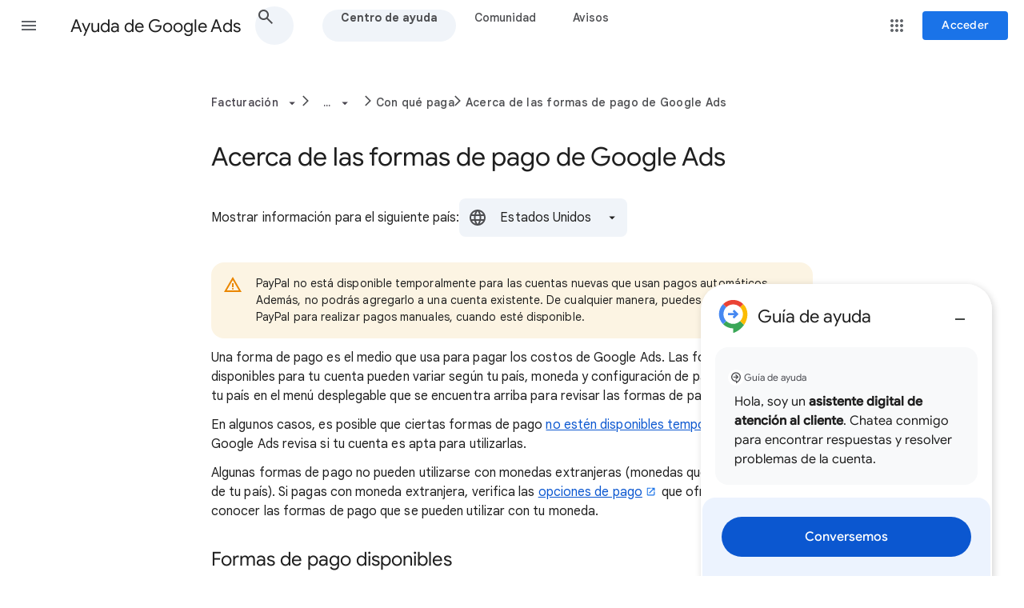

--- FILE ---
content_type: text/html; charset=UTF-8
request_url: https://feedback-pa.clients6.google.com/static/proxy.html?usegapi=1&jsh=m%3B%2F_%2Fscs%2Fabc-static%2F_%2Fjs%2Fk%3Dgapi.gapi.en.AKdz2vhcyW0.O%2Fd%3D1%2Frs%3DAHpOoo_GPfyZPmTuYcbMXzJr0yr8Akk4Tw%2Fm%3D__features__
body_size: 79
content:
<!DOCTYPE html>
<html>
<head>
<title></title>
<meta http-equiv="X-UA-Compatible" content="IE=edge" />
<script type="text/javascript" nonce="uJTZJFHp3YZ1pBvyIA6FRg">
  window['startup'] = function() {
    googleapis.server.init();
  };
</script>
<script type="text/javascript"
  src="https://apis.google.com/js/googleapis.proxy.js?onload=startup" async
  defer nonce="uJTZJFHp3YZ1pBvyIA6FRg"></script>
</head>
<body>
</body>
</html>


--- FILE ---
content_type: image/svg+xml
request_url: https://storage.googleapis.com/support-kms-prod/25itAEv9BwUkyEtnqFd4LTM8nkHbpqjiOP9s
body_size: 251
content:
<?xml version="1.0" encoding="utf-8"?>
<!-- Generator: Adobe Illustrator 25.0.1, SVG Export Plug-In . SVG Version: 6.00 Build 0)  -->
<svg version="1.1" id="Layer_1" xmlns="http://www.w3.org/2000/svg" xmlns:xlink="http://www.w3.org/1999/xlink" x="0px" y="0px"
	 viewBox="0 0 24 24" style="enable-background:new 0 0 24 24;" xml:space="preserve">
<style type="text/css">
	.st0{fill:none;}
	.st1{fill:#455A64;}
</style>
<path class="st0" d="M0,0h24v24H0V0z"/>
<path class="st1" d="M21.4,17.8l-6.9-6.9l0.1-0.1c0.9-2.3,0.4-5.1-1.4-7c-2.3-2.3-5.9-2.5-8.4-0.7l1.5,1.5l0.7,0.7l1.7,1.7L7.1,8.5
	L5.4,6.8L4.7,6.1L3.2,4.7c-1.9,2.5-1.6,6.1,0.6,8.4c1.9,1.9,4.6,2.4,6.9,1.5l0.1-0.1l6.9,6.9c0.8,0.8,2,0.8,2.8,0l0.7-0.7
	C22.1,19.9,22.1,18.6,21.4,17.8z"/>
</svg>
